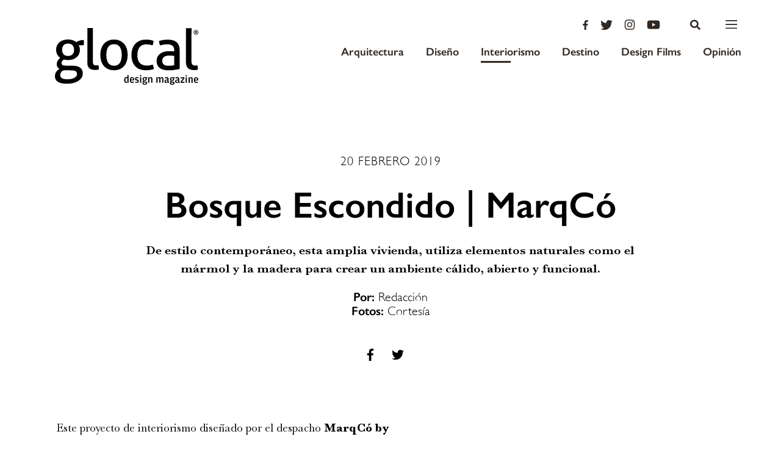

--- FILE ---
content_type: text/html; charset=utf-8
request_url: https://www.google.com/recaptcha/api2/aframe
body_size: 250
content:
<!DOCTYPE HTML><html><head><meta http-equiv="content-type" content="text/html; charset=UTF-8"></head><body><script nonce="ksZ6x7LpU-9b9F3N0udo_Q">/** Anti-fraud and anti-abuse applications only. See google.com/recaptcha */ try{var clients={'sodar':'https://pagead2.googlesyndication.com/pagead/sodar?'};window.addEventListener("message",function(a){try{if(a.source===window.parent){var b=JSON.parse(a.data);var c=clients[b['id']];if(c){var d=document.createElement('img');d.src=c+b['params']+'&rc='+(localStorage.getItem("rc::a")?sessionStorage.getItem("rc::b"):"");window.document.body.appendChild(d);sessionStorage.setItem("rc::e",parseInt(sessionStorage.getItem("rc::e")||0)+1);localStorage.setItem("rc::h",'1769541015704');}}}catch(b){}});window.parent.postMessage("_grecaptcha_ready", "*");}catch(b){}</script></body></html>

--- FILE ---
content_type: image/svg+xml
request_url: https://glocal.mx/wp-content/themes/glocal-theme/images/logo-glocal-magazine.svg
body_size: 15879
content:
<svg xmlns="http://www.w3.org/2000/svg" xmlns:xlink="http://www.w3.org/1999/xlink" viewBox="0 0 390.47 35.57"><defs><style>.cls-1{fill:none;}.cls-2{clip-path:url(#clip-path);}.cls-3{fill:#262424;}.cls-4{fill:#222220;}</style><clipPath id="clip-path"><rect class="cls-1" width="381.95" height="35.57"/></clipPath></defs><title>Recurso 1</title><g id="Capa_2" data-name="Capa 2"><g id="Layer_1" data-name="Layer 1"><g class="cls-2"><path class="cls-3" d="M11.71,23.57A7.3,7.3,0,0,1,16.51,25a5,5,0,0,1,1.54,3.92,5,5,0,0,1-.79,2.74,6.93,6.93,0,0,1-2.14,2.1,11.15,11.15,0,0,1-3.23,1.32,16.51,16.51,0,0,1-4,.47,17.23,17.23,0,0,1-3.65-.34,8,8,0,0,1-2.46-.95A3.62,3.62,0,0,1,.41,32.77a4.69,4.69,0,0,1-.41-2,4.36,4.36,0,0,1,.77-2.65,7.07,7.07,0,0,1,2.06-1.82,4.11,4.11,0,0,1-1.31-1.24A3.38,3.38,0,0,1,1,23.21,3.93,3.93,0,0,1,1.61,21,6.49,6.49,0,0,1,3.3,19.34,6,6,0,0,1,.68,14.29a6.27,6.27,0,0,1,.54-2.6A5.85,5.85,0,0,1,2.78,9.62,7.31,7.31,0,0,1,5.27,8.24a9.93,9.93,0,0,1,3.29-.5,9.52,9.52,0,0,1,3.3.55,8,8,0,0,1,2.5,1.42,4.34,4.34,0,0,1,1.69-1.35,6.74,6.74,0,0,1,2.72-.44c.05.31.09.61.12.91a7.12,7.12,0,0,1,.06.95c0,.38,0,.76,0,1.14a10.12,10.12,0,0,1-.14,1.19h-2.9a5.22,5.22,0,0,1,.32.86,4.75,4.75,0,0,1,.14,1.32,6.42,6.42,0,0,1-.52,2.6A5.59,5.59,0,0,1,14.29,19a7.71,7.71,0,0,1-2.45,1.36,10.13,10.13,0,0,1-3.28.5,11,11,0,0,1-2.76-.32,1.71,1.71,0,0,0-.75.84,3,3,0,0,0-.14.84,1.23,1.23,0,0,0,.37.93,2.45,2.45,0,0,0,1.53.4ZM7.13,27.29a3.19,3.19,0,0,0-1.31.18A2.2,2.2,0,0,0,5,28a1.77,1.77,0,0,0-.43.75,2.53,2.53,0,0,0-.13.8,1.85,1.85,0,0,0,1,1.85,6.54,6.54,0,0,0,2.74.48,8,8,0,0,0,3.64-.71,2.17,2.17,0,0,0,1.38-1.94,2.54,2.54,0,0,0-.09-.68,1.54,1.54,0,0,0-.34-.59,1.93,1.93,0,0,0-.7-.45,3.3,3.3,0,0,0-1.2-.18ZM8.6,17.51a2.56,2.56,0,0,0,2.16-.85,3.77,3.77,0,0,0,.67-2.37,3.8,3.8,0,0,0-.67-2.38A2.52,2.52,0,0,0,8.6,11a2.61,2.61,0,0,0-2.22.88,3.74,3.74,0,0,0-.68,2.38,3.71,3.71,0,0,0,.68,2.37A2.66,2.66,0,0,0,8.6,17.51Z"/><path class="cls-3" d="M21.46.47A14.61,14.61,0,0,1,24,.25a14.41,14.41,0,0,1,2.5.22v18.8a10.52,10.52,0,0,0,.13,1.79A2.77,2.77,0,0,0,27,22.12a1.44,1.44,0,0,0,.7.52,3.68,3.68,0,0,0,1.08.14,4.59,4.59,0,0,0,.62,0c.23,0,.45-.06.67-.1a11.11,11.11,0,0,1,.39,2.86V26a2,2,0,0,1-.07.52,6.71,6.71,0,0,1-1.38.25c-.54.05-1,.07-1.49.07a6.28,6.28,0,0,1-4.42-1.52c-1.11-1-1.66-2.67-1.66-5Z"/><path class="cls-3" d="M41.05,27.08a9.67,9.67,0,0,1-3.93-.74,7.37,7.37,0,0,1-2.75-2,8.85,8.85,0,0,1-1.65-3.06,12.56,12.56,0,0,1-.56-3.8,12.85,12.85,0,0,1,.56-3.83,8.86,8.86,0,0,1,1.65-3.1,7.52,7.52,0,0,1,2.75-2.06,9.5,9.5,0,0,1,3.93-.75A9.65,9.65,0,0,1,45,8.45a7.76,7.76,0,0,1,2.79,2.06,8.55,8.55,0,0,1,1.65,3.1A13.18,13.18,0,0,1,50,17.44a12.88,12.88,0,0,1-.53,3.8,8.54,8.54,0,0,1-1.65,3.06,7.6,7.6,0,0,1-2.79,2A9.82,9.82,0,0,1,41.05,27.08Zm0-3.87a3.1,3.1,0,0,0,2.88-1.49,8.54,8.54,0,0,0,.88-4.28,8.57,8.57,0,0,0-.88-4.28,3.09,3.09,0,0,0-2.88-1.48,3,3,0,0,0-2.85,1.48,8.46,8.46,0,0,0-.88,4.28,8.44,8.44,0,0,0,.88,4.28A3,3,0,0,0,41.05,23.21Z"/><path class="cls-3" d="M66.4,22.28a7.22,7.22,0,0,1,.72,1.66,7.86,7.86,0,0,1,.29,2.24,11.37,11.37,0,0,1-2.69.74,22,22,0,0,1-2.61.16,10.24,10.24,0,0,1-4-.74,7.72,7.72,0,0,1-2.85-2,8.62,8.62,0,0,1-1.7-3.06,12.53,12.53,0,0,1-.57-3.85,12.56,12.56,0,0,1,.55-3.8,8.63,8.63,0,0,1,1.69-3.08A7.85,7.85,0,0,1,58,8.45a9.49,9.49,0,0,1,3.9-.75c.53,0,1,0,1.45,0a10.07,10.07,0,0,1,1.27.14,10.78,10.78,0,0,1,1.22.29c.41.12.86.27,1.36.46A9.28,9.28,0,0,1,67,10.48a8.35,8.35,0,0,1-.68,1.95,10,10,0,0,0-3.73-.61,4,4,0,0,0-3.35,1.45,6.64,6.64,0,0,0-1.13,4.14,6.11,6.11,0,0,0,1.22,4.22A4.24,4.24,0,0,0,62.61,23l1,0a6.4,6.4,0,0,0,.88-.09,7.46,7.46,0,0,0,.88-.21Z"/><path class="cls-3" d="M80.23,14.47a3,3,0,0,0-.29-1.4,2.11,2.11,0,0,0-.78-.84,3.36,3.36,0,0,0-1.24-.41,11.5,11.5,0,0,0-1.63-.11,12.73,12.73,0,0,0-4.12.75,9.39,9.39,0,0,1-.75-1.75,6.74,6.74,0,0,1-.25-2A19.11,19.11,0,0,1,74.32,8a18.42,18.42,0,0,1,2.94-.25,8.71,8.71,0,0,1,5.82,1.79q2.08,1.8,2.09,5.73V26a30.74,30.74,0,0,1-3,.75,20.74,20.74,0,0,1-4,.36,15.85,15.85,0,0,1-3.35-.33,7.07,7.07,0,0,1-2.61-1.07,5.08,5.08,0,0,1-1.69-1.93,6.52,6.52,0,0,1-.59-2.9A5.33,5.33,0,0,1,70.58,18a5.79,5.79,0,0,1,1.89-1.86,8.32,8.32,0,0,1,2.6-1,13.34,13.34,0,0,1,2.87-.31c.69,0,1.45,0,2.29.11Zm0,3.69L79.3,18c-.34,0-.63-.05-.9-.05a5.24,5.24,0,0,0-2.77.63,2.19,2.19,0,0,0-1,2A2.28,2.28,0,0,0,75,22.06a2.34,2.34,0,0,0,1,.74,3.84,3.84,0,0,0,1.18.28c.42,0,.78.06,1.09.06a6.56,6.56,0,0,0,1.08-.09l.93-.16Z"/><path class="cls-3" d="M89.54.47A14.78,14.78,0,0,1,92.08.25a14.52,14.52,0,0,1,2.51.22v18.8a9.58,9.58,0,0,0,.13,1.79,2.61,2.61,0,0,0,.39,1.06,1.4,1.4,0,0,0,.7.52,3.61,3.61,0,0,0,1.07.14,4.74,4.74,0,0,0,.63,0,6.53,6.53,0,0,0,.66-.1,10.72,10.72,0,0,1,.4,2.86V26a2.58,2.58,0,0,1-.07.52,7,7,0,0,1-1.38.25c-.54.05-1,.07-1.49.07a6.27,6.27,0,0,1-4.42-1.52c-1.11-1-1.67-2.67-1.67-5Z"/><path class="cls-3" d="M120.27.47a11.42,11.42,0,0,1,1.28-.15c.41,0,.83,0,1.23,0l1.26,0a11.88,11.88,0,0,1,1.29.15V26a27,27,0,0,1-3.43.77,27.81,27.81,0,0,1-4.2.27,12.86,12.86,0,0,1-3.64-.52A8.4,8.4,0,0,1,111,24.91,7.76,7.76,0,0,1,108.9,22a11.1,11.1,0,0,1-.77-4.37,11.16,11.16,0,0,1,.66-3.85,9.35,9.35,0,0,1,1.9-3.13,9,9,0,0,1,3-2.1,9.71,9.71,0,0,1,3.91-.77c.43,0,.88,0,1.34.06a6.47,6.47,0,0,1,1.34.23Zm0,11.49a10.14,10.14,0,0,0-1.16-.23,9,9,0,0,0-1.13-.05,4.11,4.11,0,0,0-3.51,1.77,5.58,5.58,0,0,0-.84,1.9,9.41,9.41,0,0,0-.27,2.27,7.53,7.53,0,0,0,.36,2.49,4.17,4.17,0,0,0,1,1.63,3.59,3.59,0,0,0,1.48.88,6.15,6.15,0,0,0,1.86.27,9.29,9.29,0,0,0,1.11-.06,5.64,5.64,0,0,0,1.11-.23Z"/><path class="cls-3" d="M134.28,19a3.89,3.89,0,0,0,1.5,3.11,6,6,0,0,0,3.59,1,14.1,14.1,0,0,0,4.9-.9,8.68,8.68,0,0,1,.68,1.72,9.21,9.21,0,0,1,.33,2.15A17.44,17.44,0,0,1,139,27.08a12.15,12.15,0,0,1-4.42-.72,7.62,7.62,0,0,1-4.73-5,13.19,13.19,0,0,1,0-7.67,8.93,8.93,0,0,1,1.7-3.11,7.91,7.91,0,0,1,2.79-2.1,9.25,9.25,0,0,1,3.89-.77,8.35,8.35,0,0,1,3.44.68,7.71,7.71,0,0,1,2.56,1.86,8,8,0,0,1,1.59,2.82,11,11,0,0,1,.54,3.49c0,.45,0,.9,0,1.34s-.08.79-.13,1.06Zm7.27-3.55a4.48,4.48,0,0,0-1-2.77,3,3,0,0,0-2.45-1.06,3.51,3.51,0,0,0-2.72,1,4.6,4.6,0,0,0-1.11,2.83Z"/><path class="cls-3" d="M153.94,18.59a7,7,0,0,1-3.13-1.7,4.61,4.61,0,0,1-1.13-3.39,5.14,5.14,0,0,1,1.95-4.26A8.36,8.36,0,0,1,157,7.7a15,15,0,0,1,2.76.25,18.3,18.3,0,0,1,2.76.75,10.11,10.11,0,0,1-.36,1.94,9.26,9.26,0,0,1-.68,1.75,12.83,12.83,0,0,0-1.9-.62,8.65,8.65,0,0,0-2.19-.27,3.94,3.94,0,0,0-1.89.37,1.26,1.26,0,0,0-.68,1.2,1.23,1.23,0,0,0,.48,1.11,5.34,5.34,0,0,0,1.38.61l2,.61a10.34,10.34,0,0,1,1.81.7,5,5,0,0,1,1.38,1,4.26,4.26,0,0,1,.89,1.51,6.29,6.29,0,0,1,.33,2.18,5.59,5.59,0,0,1-.56,2.47,5.69,5.69,0,0,1-1.61,2,8,8,0,0,1-2.56,1.32,10.9,10.9,0,0,1-3.4.49c-.58,0-1.1,0-1.58-.06a10,10,0,0,1-1.38-.18c-.44-.08-.88-.18-1.31-.3s-.89-.27-1.39-.46a9.71,9.71,0,0,1,.34-2,12.16,12.16,0,0,1,.7-1.91,15.28,15.28,0,0,0,2.23.7,10.62,10.62,0,0,0,2.21.23,7.37,7.37,0,0,0,1.09-.09,4.18,4.18,0,0,0,1.09-.32,2.53,2.53,0,0,0,.84-.61,1.67,1.67,0,0,0-.18-2.22,4.92,4.92,0,0,0-1.45-.67Z"/><path class="cls-3" d="M167.84,12h-2.4a7.31,7.31,0,0,1-.16-1,8.44,8.44,0,0,1-.06-1,8.58,8.58,0,0,1,.22-1.9h7.38V26.65a15.65,15.65,0,0,1-2.51.21,15.35,15.35,0,0,1-2.47-.21Zm-.75-7a13.15,13.15,0,0,1-.22-2.4,13.64,13.64,0,0,1,.22-2.4c.4-.07.84-.12,1.3-.16s.89,0,1.28,0,.84,0,1.32.05.92.09,1.33.16a10.2,10.2,0,0,1,.14,1.21c0,.39,0,.79,0,1.19s0,.78,0,1.19A10,10,0,0,1,172.32,5a10.47,10.47,0,0,1-1.31.15l-1.31,0-1.29,0A10,10,0,0,1,167.09,5Z"/><path class="cls-3" d="M188.22,23.57A7.32,7.32,0,0,1,193,25a5,5,0,0,1,1.54,3.92,5,5,0,0,1-.79,2.74,6.86,6.86,0,0,1-2.15,2.1,11.08,11.08,0,0,1-3.22,1.32,16.51,16.51,0,0,1-4,.47,17.33,17.33,0,0,1-3.66-.34,7.88,7.88,0,0,1-2.45-.95,3.56,3.56,0,0,1-1.36-1.51,4.54,4.54,0,0,1-.41-2,4.29,4.29,0,0,1,.77-2.65,7.07,7.07,0,0,1,2.06-1.82A4.11,4.11,0,0,1,178,25.09a3.38,3.38,0,0,1-.48-1.88,3.93,3.93,0,0,1,.57-2.22,6.6,6.6,0,0,1,1.68-1.65,6.18,6.18,0,0,1-1.93-2.18,6,6,0,0,1-.68-2.87,6.43,6.43,0,0,1,.53-2.6,5.85,5.85,0,0,1,1.56-2.07,7.31,7.31,0,0,1,2.49-1.38,10,10,0,0,1,3.3-.5,9.43,9.43,0,0,1,3.29.55,8,8,0,0,1,2.51,1.42,4.24,4.24,0,0,1,1.68-1.35,6.82,6.82,0,0,1,2.73-.44c0,.31.09.61.12.91a7.18,7.18,0,0,1,0,.95q0,.57,0,1.14c0,.39-.07.78-.14,1.19h-2.91a5.17,5.17,0,0,1,.33.86,5.16,5.16,0,0,1,.14,1.32,6.42,6.42,0,0,1-.52,2.6A5.7,5.7,0,0,1,190.8,19a7.66,7.66,0,0,1-2.46,1.36,10,10,0,0,1-3.27.5,11,11,0,0,1-2.76-.32,1.62,1.62,0,0,0-.75.84,2.67,2.67,0,0,0-.15.84,1.24,1.24,0,0,0,.38.93,2.43,2.43,0,0,0,1.52.4Zm-4.59,3.72a3.14,3.14,0,0,0-1.3.18,2.33,2.33,0,0,0-.83.56,2,2,0,0,0-.43.75,2.82,2.82,0,0,0-.12.8,1.85,1.85,0,0,0,1,1.85,6.51,6.51,0,0,0,2.74.48,8,8,0,0,0,3.63-.71,2.17,2.17,0,0,0,1.38-1.94,2.54,2.54,0,0,0-.09-.68,1.42,1.42,0,0,0-.34-.59,1.88,1.88,0,0,0-.69-.45,3.3,3.3,0,0,0-1.2-.18Zm1.47-9.78a2.57,2.57,0,0,0,2.17-.85,3.83,3.83,0,0,0,.66-2.37,3.87,3.87,0,0,0-.66-2.38A2.52,2.52,0,0,0,185.1,11a2.64,2.64,0,0,0-2.22.88,3.8,3.8,0,0,0-.68,2.38,3.77,3.77,0,0,0,.68,2.37A2.69,2.69,0,0,0,185.1,17.51Z"/><path class="cls-3" d="M198.1,8.13a8.83,8.83,0,0,1,1-.16,9.43,9.43,0,0,1,1.11,0,8.64,8.64,0,0,1,1.07,0,9.31,9.31,0,0,1,1,.16,2.09,2.09,0,0,1,.2.52c.06.23.11.47.16.72s.09.49.12.73.07.44.09.61a9,9,0,0,1,.86-1.08,6.11,6.11,0,0,1,1.16-1,6.38,6.38,0,0,1,1.49-.7,5.86,5.86,0,0,1,1.83-.27,6.13,6.13,0,0,1,4.74,1.72q1.6,1.72,1.6,5.41V26.65a15.53,15.53,0,0,1-5.09,0V16.19a6,6,0,0,0-.59-3,2.15,2.15,0,0,0-2.06-1,4.61,4.61,0,0,0-1.25.18,2.64,2.64,0,0,0-1.17.7,3.85,3.85,0,0,0-.84,1.45,7.73,7.73,0,0,0-.32,2.43v9.71a15.53,15.53,0,0,1-5.09,0Z"/><path class="cls-3" d="M227,8.13A8.66,8.66,0,0,1,228,8a9.53,9.53,0,0,1,1.11,0,8.65,8.65,0,0,1,2,.21,2.09,2.09,0,0,1,.2.52c.06.23.11.47.16.72s.09.49.13.73.06.44.09.61a5.86,5.86,0,0,1,.75-1.08,5.48,5.48,0,0,1,1.11-1,5.91,5.91,0,0,1,1.45-.7,5.69,5.69,0,0,1,1.81-.27q4.33,0,5.55,3.3a7,7,0,0,1,2-2.31,5.35,5.35,0,0,1,3.32-1,5.75,5.75,0,0,1,4.63,1.74q1.49,1.74,1.49,5.42V26.65a15.53,15.53,0,0,1-5.09,0V16.19a7.28,7.28,0,0,0-.48-3,1.92,1.92,0,0,0-2-1,4.06,4.06,0,0,0-1.2.18,2.58,2.58,0,0,0-1.07.66,3.42,3.42,0,0,0-.79,1.36,6.89,6.89,0,0,0-.31,2.28v10a15.47,15.47,0,0,1-5.08,0V16.19a7.09,7.09,0,0,0-.49-3,1.92,1.92,0,0,0-1.95-1,4.29,4.29,0,0,0-1.22.18,2.4,2.4,0,0,0-1.09.7,3.67,3.67,0,0,0-.77,1.45,8.49,8.49,0,0,0-.29,2.43v9.71a15.47,15.47,0,0,1-5.08,0Z"/><path class="cls-3" d="M267.73,14.47a2.88,2.88,0,0,0-.29-1.4,2.11,2.11,0,0,0-.78-.84,3.36,3.36,0,0,0-1.24-.41,11.5,11.5,0,0,0-1.63-.11,12.73,12.73,0,0,0-4.12.75,10.11,10.11,0,0,1-.75-1.75,6.74,6.74,0,0,1-.25-2A19.11,19.11,0,0,1,261.82,8a18.42,18.42,0,0,1,2.94-.25,8.71,8.71,0,0,1,5.82,1.79c1.4,1.2,2.09,3.11,2.09,5.73V26a30.74,30.74,0,0,1-3,.75,20.6,20.6,0,0,1-4.05.36,15.85,15.85,0,0,1-3.35-.33,7.14,7.14,0,0,1-2.61-1.07,5,5,0,0,1-1.68-1.93,6.38,6.38,0,0,1-.59-2.9,5.32,5.32,0,0,1,.73-2.89A5.73,5.73,0,0,1,260,16.1a8.17,8.17,0,0,1,2.59-1,13.34,13.34,0,0,1,2.87-.31c.69,0,1.46,0,2.29.11Zm0,3.69L266.8,18c-.33,0-.63-.05-.9-.05a5.24,5.24,0,0,0-2.77.63,2.19,2.19,0,0,0-1,2,2.28,2.28,0,0,0,.39,1.43,2.41,2.41,0,0,0,.95.74,3.84,3.84,0,0,0,1.18.28c.42,0,.79.06,1.1.06a6.53,6.53,0,0,0,1.07-.09l.93-.16Z"/><path class="cls-3" d="M287.57,23.57a7.28,7.28,0,0,1,4.8,1.45,5,5,0,0,1,1.54,3.92,5,5,0,0,1-.78,2.74,7.07,7.07,0,0,1-2.15,2.1,11.15,11.15,0,0,1-3.23,1.32,16.51,16.51,0,0,1-4,.47,17.23,17.23,0,0,1-3.65-.34,8,8,0,0,1-2.46-.95,3.62,3.62,0,0,1-1.36-1.51,4.69,4.69,0,0,1-.41-2,4.36,4.36,0,0,1,.77-2.65,7.07,7.07,0,0,1,2.06-1.82,4.22,4.22,0,0,1-1.31-1.24,3.38,3.38,0,0,1-.48-1.88,3.93,3.93,0,0,1,.57-2.22,6.66,6.66,0,0,1,1.69-1.65,6.21,6.21,0,0,1-1.94-2.18,6.11,6.11,0,0,1-.68-2.87,6.27,6.27,0,0,1,.54-2.6,5.85,5.85,0,0,1,1.56-2.07,7.31,7.31,0,0,1,2.49-1.38,9.93,9.93,0,0,1,3.29-.5,9.52,9.52,0,0,1,3.3.55,7.91,7.91,0,0,1,2.5,1.42,4.34,4.34,0,0,1,1.69-1.35,6.77,6.77,0,0,1,2.72-.44c.05.31.09.61.13.91a9.41,9.41,0,0,1,.05.95c0,.38,0,.76,0,1.14a10.12,10.12,0,0,1-.14,1.19h-2.9a5.22,5.22,0,0,1,.32.86,4.75,4.75,0,0,1,.14,1.32,6.59,6.59,0,0,1-.51,2.6A5.73,5.73,0,0,1,290.15,19a7.6,7.6,0,0,1-2.45,1.36,10.13,10.13,0,0,1-3.28.5,11.07,11.07,0,0,1-2.76-.32,1.71,1.71,0,0,0-.75.84,3,3,0,0,0-.14.84,1.23,1.23,0,0,0,.37.93,2.47,2.47,0,0,0,1.53.4ZM283,27.29a3.19,3.19,0,0,0-1.31.18,2.29,2.29,0,0,0-.82.56,1.88,1.88,0,0,0-.43.75,2.84,2.84,0,0,0-.13.8,1.85,1.85,0,0,0,1,1.85,6.54,6.54,0,0,0,2.74.48,8,8,0,0,0,3.64-.71,2.17,2.17,0,0,0,1.38-1.94,2.54,2.54,0,0,0-.09-.68,1.42,1.42,0,0,0-.34-.59,1.93,1.93,0,0,0-.7-.45,3.3,3.3,0,0,0-1.2-.18Zm1.47-9.78a2.56,2.56,0,0,0,2.16-.85,3.77,3.77,0,0,0,.67-2.37,3.8,3.8,0,0,0-.67-2.38,2.52,2.52,0,0,0-2.16-.88,2.61,2.61,0,0,0-2.22.88,3.74,3.74,0,0,0-.68,2.38,3.71,3.71,0,0,0,.68,2.37A2.66,2.66,0,0,0,284.46,17.51Z"/><path class="cls-3" d="M306.7,14.47a3,3,0,0,0-.29-1.4,2.11,2.11,0,0,0-.78-.84,3.36,3.36,0,0,0-1.24-.41,11.5,11.5,0,0,0-1.63-.11,12.73,12.73,0,0,0-4.12.75,10.11,10.11,0,0,1-.75-1.75,6.74,6.74,0,0,1-.25-2A19.11,19.11,0,0,1,300.79,8a18.42,18.42,0,0,1,2.94-.25,8.71,8.71,0,0,1,5.82,1.79q2.08,1.8,2.09,5.73V26a30.74,30.74,0,0,1-3,.75,20.67,20.67,0,0,1-4.05.36,15.85,15.85,0,0,1-3.35-.33,7.14,7.14,0,0,1-2.61-1.07,5.08,5.08,0,0,1-1.69-1.93,6.52,6.52,0,0,1-.59-2.9,5.33,5.33,0,0,1,.74-2.89,5.79,5.79,0,0,1,1.89-1.86,8.32,8.32,0,0,1,2.6-1,13.34,13.34,0,0,1,2.87-.31c.69,0,1.45,0,2.29.11Zm0,3.69-.93-.13c-.33,0-.63-.05-.9-.05a5.24,5.24,0,0,0-2.77.63,2.19,2.19,0,0,0-1,2,2.28,2.28,0,0,0,.39,1.43,2.34,2.34,0,0,0,.95.74,3.84,3.84,0,0,0,1.18.28c.42,0,.78.06,1.09.06a6.56,6.56,0,0,0,1.08-.09l.93-.16Z"/><path class="cls-3" d="M314.61,26.22,323,12h-7.09a7.69,7.69,0,0,1-.14-1c0-.34,0-.67,0-1a9.1,9.1,0,0,1,0-.91,6.82,6.82,0,0,1,.14-.95h14.58l.18.43-8.49,14.18H330a8.06,8.06,0,0,1,.14,1c0,.34,0,.67,0,1s0,.61,0,.91a7,7,0,0,1-.14.95H314.9Z"/><path class="cls-3" d="M334.82,12h-2.4a7.31,7.31,0,0,1-.16-1,8.44,8.44,0,0,1-.06-1,8,8,0,0,1,.22-1.9h7.37V26.65a14.81,14.81,0,0,1-5,0Zm-.76-7a14.07,14.07,0,0,1-.21-2.4,14.62,14.62,0,0,1,.21-2.4c.41-.07.85-.12,1.31-.16s.89,0,1.27,0,.85,0,1.33.05.92.09,1.32.16c.07.41.12.81.15,1.21s0,.79,0,1.19,0,.78,0,1.19-.08.81-.15,1.21a10.1,10.1,0,0,1-1.3.15l-1.31,0-1.29,0A10.38,10.38,0,0,1,334.06,5Z"/><path class="cls-3" d="M344.81,8.13a8.66,8.66,0,0,1,1-.16,9.64,9.64,0,0,1,1.11,0,8.65,8.65,0,0,1,2,.21,2.09,2.09,0,0,1,.2.52c.06.23.11.47.16.72s.09.49.13.73.06.44.09.61a7.39,7.39,0,0,1,.86-1.08,6.11,6.11,0,0,1,1.16-1,6.2,6.2,0,0,1,1.49-.7,5.8,5.8,0,0,1,1.82-.27,6.15,6.15,0,0,1,4.75,1.72q1.59,1.72,1.59,5.41V26.65a15.47,15.47,0,0,1-5.08,0V16.19a6.12,6.12,0,0,0-.59-3,2.17,2.17,0,0,0-2.06-1,4.68,4.68,0,0,0-1.26.18,2.61,2.61,0,0,0-1.16.7,3.61,3.61,0,0,0-.84,1.45,7.42,7.42,0,0,0-.33,2.43v9.71a15.47,15.47,0,0,1-5.08,0Z"/><path class="cls-3" d="M369.88,19a3.91,3.91,0,0,0,1.5,3.11A6.05,6.05,0,0,0,375,23a14.33,14.33,0,0,0,2.49-.23,14.24,14.24,0,0,0,2.41-.67,8.11,8.11,0,0,1,.68,1.72,8.71,8.71,0,0,1,.33,2.15,17.44,17.44,0,0,1-6.31,1.08,12.15,12.15,0,0,1-4.42-.72,7.62,7.62,0,0,1-4.73-5,12.68,12.68,0,0,1-.55-3.84,12.58,12.58,0,0,1,.57-3.83,8.93,8.93,0,0,1,1.7-3.11,7.86,7.86,0,0,1,2.8-2.1,9.17,9.17,0,0,1,3.88-.77,8.31,8.31,0,0,1,3.44.68,7.71,7.71,0,0,1,2.56,1.86,7.81,7.81,0,0,1,1.59,2.82,11,11,0,0,1,.54,3.49c0,.45,0,.9-.05,1.34s-.08.79-.13,1.06Zm7.27-3.55a4.48,4.48,0,0,0-.95-2.77,3,3,0,0,0-2.45-1.06,3.51,3.51,0,0,0-2.72,1,4.72,4.72,0,0,0-1.11,2.83Z"/></g><path class="cls-4" d="M387.06,12.8a3.66,3.66,0,0,1-1.39-.26,3.25,3.25,0,0,1-1.07-.72,3,3,0,0,1-.69-1.08,3.8,3.8,0,0,1,0-2.71,3.16,3.16,0,0,1,.69-1.09,3.08,3.08,0,0,1,1.07-.71A3.66,3.66,0,0,1,387.06,6a3.48,3.48,0,0,1,1.39.26,3.08,3.08,0,0,1,1.08.71A3.38,3.38,0,0,1,390.22,8a3.58,3.58,0,0,1,.25,1.36,3.54,3.54,0,0,1-.25,1.36,3.18,3.18,0,0,1-.69,1.08,3.4,3.4,0,0,1-1.08.72,3.66,3.66,0,0,1-1.39.26m0-.68a2.83,2.83,0,0,0,1.12-.21,2.52,2.52,0,0,0,.84-.58,2.4,2.4,0,0,0,.53-.87,3.14,3.14,0,0,0,.18-1.08,3.22,3.22,0,0,0-.18-1.08,2.44,2.44,0,0,0-.53-.86,2.38,2.38,0,0,0-.84-.58,3.09,3.09,0,0,0-2.24,0,2.38,2.38,0,0,0-.84.58,2.59,2.59,0,0,0-.53.86,3.22,3.22,0,0,0-.18,1.08,3.14,3.14,0,0,0,.18,1.08,2.45,2.45,0,0,0,1.37,1.45,2.83,2.83,0,0,0,1.12.21m-1.23-4.57.5-.06a4.22,4.22,0,0,1,.53,0,2,2,0,0,1,1.25.31,1,1,0,0,1,.38.82,1.24,1.24,0,0,1-.13.55,1,1,0,0,1-.28.37l-.13.11.8,1.43a1.12,1.12,0,0,1-.27,0h-.54a.78.78,0,0,1-.22,0l-.83-1.6.14-.1a1.11,1.11,0,0,0,.35-.28.49.49,0,0,0,.14-.37.45.45,0,0,0-.13-.34.52.52,0,0,0-.4-.14h-.12l-.14,0v2.81a1.8,1.8,0,0,1-.43,0h-.23l-.24,0Z"/></g></g></svg>

--- FILE ---
content_type: image/svg+xml
request_url: https://glocal.mx/wp-content/themes/glocal-theme/images/next.svg
body_size: 211
content:
<svg xmlns="http://www.w3.org/2000/svg" viewBox="0 0 17.17 21.13"><defs><style>.cls-1{fill:none;stroke:#b5b6b6;stroke-linecap:round;stroke-linejoin:round;stroke-width:5px;}</style></defs><title>Recurso 7</title><g id="Capa_2" data-name="Capa 2"><g id="Layer_1" data-name="Layer 1"><polyline class="cls-1" points="2.5 2.5 14.67 10.03 2.5 18.63"/></g></g></svg>